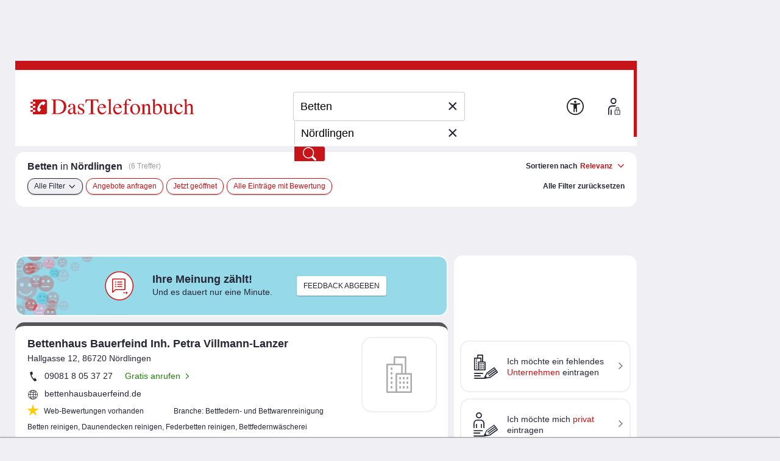

--- FILE ---
content_type: application/javascript
request_url: https://www.dastelefonbuch.de/assets/42-f540009893b5e6a80d384697b17e40f7.js
body_size: 857
content:
//# sourceMappingURL=42.js.map
var process=process||{env:{NODE_ENV:"development"}};
let Break={},debug=decodeURIComponent(document.cookie).includes("debug=1"),Require={executeCmdQueue:function(a,b,...d){if("string"===typeof a&&0<a.length){let c=window[a]||[];console.log(`Executing command queue ${a}.`);window[a]={push:e=>{0<c.length?(console.debug(`[${a}-queue] push called while initial execution. Pushing function to queue.`),debug&&console.debug(e.toString()),c.push(e)):(console.debug(`[${a}-queue] push called. Running function directly`),debug&&console.debug(e.toString()),e.apply(b,
d))}};if("function"===typeof c.shift&&0<c.length){let e;for(;"function"===typeof(e=c.shift());)console.debug(`[${a}-queue] Running function from queue. ${c.length} left.`),debug&&console.debug(e.toString()),e.apply(b,d)}}},objectByName:function(a,b=window){if(null!=a&&"string"===typeof a&&"object"===typeof b){for(a=a.split(".");null!==b&&"undefined"!==typeof b&&0<a.length;){let d=a.shift();if(0<d.length)b=b[d];else break}return b}},registerCmdQueue:function(a,b,d,c=!1){if("string"===typeof d){window[d]=
window[d]||[];let e=Require.objectByName(b);c||null===e||"undefined"===typeof e?null!==a&&"string"===typeof a&&0<a.length&&window.addEventListener(a,()=>{Require.executeCmdQueue(d,Require.objectByName(b))}):(console.warn(`We are late to the party. ${b} still there. \
        Running commands from ${d} immediately`),Require.executeCmdQueue(d,e))}console.log(`Command Queue ${d} registered.`)},decorateForRunWith:function(a,b,d){window[a]=window[a]||[];console.debug(`Decorating onclick of ${b}`);b.removeAttribute("onclick");b.addEventListener("click",c=>{c.preventDefault();c.stopImmediatePropagation();b.classList.add("btn-waiting");window[a].push(function(){d&&(b.onclick=new Function(d));b.classList.remove("btn-waiting");b.click()})},{once:!0})},decoratableForRunWith:function(a){return"function"===
typeof a.hasAttribute&&(a.hasAttribute("onclick")&&/App\.|_AppCommon/g.test(a.attributes.onclick.textContent)||null!==a.dataset.onclick&&"undefined"!==typeof a.dataset.onclick||null!==a.dataset.runwith&&"undefined"!==typeof a.dataset.runwith)},mutationObserverCallbackForRunWith:(a,b)=>d=>{try{d.forEach(c=>{"childList"===c.type&&0<c.addedNodes.length&&c.addedNodes.forEach(e=>{if(a(e)){const g=e.dataset.onclick||e.attributes.onclick.textContent||"";let f=e.dataset.runwith||"";!f&&/App\.|_AppCommon/g.test(g)&&
(f="runWithAppCommon");if(!f)throw Break;b(f,e,g)}})})}catch(c){if(c!==Break)throw c;}}};window.TB=window.TB||(()=>({require:Require}))();window.runWithAppCommon=window.runWithAppCommon||[];TB.require.registerCmdQueue("App.common:init","App.common","runWithAppCommon");window.runWithEntryContainer=window.runWithEntryContainer||[];TB.require.registerCmdQueue("entryContainerLoaded",null,"runWithEntryContainer");window.runWithGeolocationCoordinates=window.runWithGeolocationCoordinates||[];
TB.require.registerCmdQueue("TBGeolocation:coordinatesReceived",null,"runWithGeolocationCoordinates");function geolocationQueueWrapper(a,b,d){if("undefined"===typeof a||null===a)console.warn("Versuch geolocationQueueWrapper ohne Argument fn aufzurufen - Abbruch");else return function(){a.apply(b,d)}}
(()=>{let a=!1;(new MutationObserver((b,d)=>{try{b.forEach(c=>{"childList"===c.type&&0<c.addedNodes.length&&c.addedNodes.forEach(e=>{if(!1===a)"entrycontainer"===e.id&&(a=!0,d.disconnect(),d.observe(e,{attributes:!1,childList:!0,subtree:!0}));else if("undefined"!==typeof e.classList&&e.classList.contains("entry"))throw d.disconnect(),setTimeout(function(){console.debug("[entryContainerLoaded]");window.dispatchEvent(new Event("entryContainerLoaded"))},50),Break;})})}catch(c){if(c!==Break)throw c;}})).observe(document,
{attributes:!1,childList:!0,subtree:!0})})();